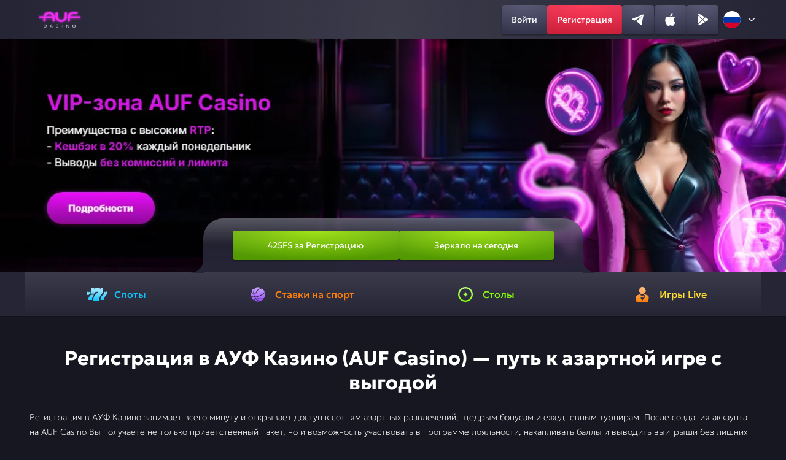

--- FILE ---
content_type: image/svg+xml
request_url: https://theonebrilliant.ru/content/img/flags/England.svg
body_size: 109
content:
<svg width="36" height="36" viewBox="0 0 36 36" fill="none" xmlns="http://www.w3.org/2000/svg">
<g clip-path="url(#clip0_663_22422)">
<path d="M-18 0H54.0014V36.0007H-18V0Z" fill="#000066"/>
<path d="M-18 0V4.02502L45.9517 36.0009H54.0014V31.9759L-9.95026 0.000216H-18V0ZM54.0014 0V4.0248L-9.95026 36.0007H-18V31.9759L45.9517 0H54.0014Z" fill="white"/>
<path d="M12.0006 0V36.0007H24.0008V0H12.0006V0ZM-18 12.0002V24.0005H54.0014V12.0002H-18Z" fill="white"/>
<path d="M-18 14.4003V21.6004H54.0014V14.4003H-18ZM14.4007 0V36.0007H21.6007V0H14.4007ZM-18 36.0007L6.00048 24.0005H11.367L-12.6335 36.0007H-18ZM-18 0L6.00048 12.0002H0.633959L-18 2.68344V0ZM24.6344 12.0002L48.6349 0H54.0014L30.001 12.0002H24.6344ZM54.0014 36.0007L30.001 24.0005H35.3675L54.0014 33.3175V36.0007V36.0007Z" fill="#CC0000"/>
</g>
<defs>
<clipPath id="clip0_663_22422">
<rect width="36" height="36" rx="18" fill="white"/>
</clipPath>
</defs>
</svg>
